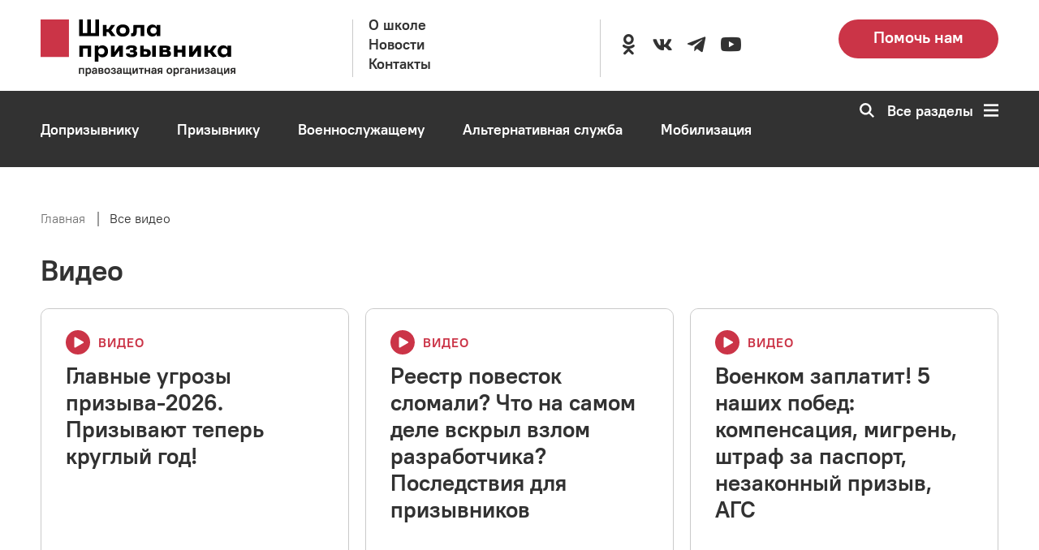

--- FILE ---
content_type: text/html; charset=UTF-8
request_url: https://netprizyvu.ru/video
body_size: 13618
content:
<!DOCTYPE html>
<html lang="ru" dir="ltr" prefix="og: https://ogp.me/ns#">
	<head>
		<meta charset="utf-8" />
<noscript><style>form.antibot * :not(.antibot-message) { display: none !important; }</style>
</noscript><script async src="https://www.googletagmanager.com/gtag/js?id=G-YGVSWD31YG"></script>
<script>window.dataLayer = window.dataLayer || [];function gtag(){dataLayer.push(arguments)};gtag("js", new Date());gtag("set", "developer_id.dMDhkMT", true);gtag("config", "G-YGVSWD31YG", {"groups":"default","page_placeholder":"PLACEHOLDER_page_location"});gtag("config", "G-0FEZ7HB87R", {"groups":"default","page_placeholder":"PLACEHOLDER_page_location"});</script>
<link rel="canonical" href="https://netprizyvu.ru/video" />
<link rel="apple-touch-icon" sizes="180x180" href="/sites/default/files/favicons/apple-touch-icon.png"/>
<link rel="icon" type="image/png" sizes="32x32" href="/sites/default/files/favicons/favicon-32x32.png"/>
<link rel="icon" type="image/png" sizes="16x16" href="/sites/default/files/favicons/favicon-16x16.png"/>
<link rel="manifest" href="/sites/default/files/favicons/site.webmanifest"/>
<link rel="mask-icon" href="/sites/default/files/favicons/safari-pinned-tab.svg" color="#cb3447"/>
<meta name="msapplication-TileColor" content="#323232"/>
<meta name="theme-color" content="#cb3447"/>
<meta name="msapplication-TileColor" content="#cb3447"/>
<meta name="favicon-generator" content="Drupal responsive_favicons + realfavicongenerator.net" />
<meta name="Generator" content="Drupal 10 (https://www.drupal.org)" />
<meta name="MobileOptimized" content="width" />
<meta name="HandheldFriendly" content="true" />
<meta name="viewport" content="width=device-width, initial-scale=1.0" />

		<title>Все видео школы | Школа призывника</title>
		<link rel="stylesheet" media="all" href="/sites/default/files/css/css_WOOI1BH50GmsNa3m3rkVCIV5kAfAxe1tzE080QC6lIM.css?delta=0&amp;language=ru&amp;theme=netprizyvu&amp;include=eJxdiEEOgCAMwD6E7klmyLIQJxA2UHy9xnjy0qblnFlowYQyLK4K_BtOhxrt4FHJJbJS4zV6A5bsUSa1ITGxo9MebxBqKyjzl65HOhReznsOTegGEmQtAA" />
<link rel="stylesheet" media="all" href="/sites/default/files/css/css_fmoLQok6UYuwgDeYDEoWrVT5-hmafDhMjnhAEXpi8tM.css?delta=1&amp;language=ru&amp;theme=netprizyvu&amp;include=eJxdiEEOgCAMwD6E7klmyLIQJxA2UHy9xnjy0qblnFlowYQyLK4K_BtOhxrt4FHJJbJS4zV6A5bsUSa1ITGxo9MebxBqKyjzl65HOhReznsOTegGEmQtAA" />

		
		<link rel="preload" href="/themes/custom/netprizyvu/assets/fonts/added/PTRootUI/PTRootUI-Bold/PTRootUI_Bold.woff" as="font" type="font/woff" crossorigin="anonymous">
    	<link rel="preload" href="/themes/custom/netprizyvu/assets/fonts/added/PTRootUI/PTRootUI-Regular/PTRootUI_Regular.woff" as="font" type="font/woff" crossorigin="anonymous">
    	<link rel="preload" href="/themes/custom/netprizyvu/materialdesignicons-webfont.woff2" as="font" type="font/woff2" crossorigin="anonymous">
							<!-- Yandex.Metrika counter -->
<script type="text/javascript">
   (function(m,e,t,r,i,k,a){m[i]=m[i]||function(){(m[i].a=m[i].a||[]).push(arguments)};
   m[i].l=1*new Date();
   for (var j = 0; j < document.scripts.length; j++) {if (document.scripts[j].src === r) { return; }}
   k=e.createElement(t),a=e.getElementsByTagName(t)[0],k.async=1,k.src=r,a.parentNode.insertBefore(k,a)})
   (window, document, "script", "https://mc.yandex.ru/metrika/tag.js", "ym");

   ym(20206159, "init", {
        clickmap:true,
        trackLinks:true,
        accurateTrackBounce:true,
        webvisor:true
   });
</script>
<noscript><div><img src="https://mc.yandex.ru/watch/20206159" style="position:absolute; left:-9999px;" alt></div></noscript>
<!-- /Yandex.Metrika counter -->
				<!-- Google tag (gtag.js) -->
		<script async src="https://www.googletagmanager.com/gtag/js?id=G-YGVSWD31YG"></script>
		<script>
			window.dataLayer = window.dataLayer || [];
			function gtag(){dataLayer.push(arguments);}
			gtag('js', new Date());
			gtag('config', 'G-YGVSWD31YG');
		</script>
		<meta name="yandex-verification" content="6e727c4f1a6ab181" />
		<meta name="yandex-verification" content="f193f15aff943e4e" />
		<meta name="yandex-verification" content="e19f1b4d033969b6" />
		<meta name="google-site-verification" content="JXRMFTTJP39kajxomAgHZOip6t0yL2ohLJa3SiaaobU" />
	</head>
	<body class="path-video">
		
		    <div class="wrapper">
	<div id="app">
		<div class="content">
        	<div class="wrapper-content">
				<header class="headerMenu">
	<div class="main-menu-wrapper">
		<div class="main-menu" id="main-menu">
			<div class="container">
				<nav class="menu">
					<div class="grid-container--airEmpty">
						<div class="col-XXL-3 col-XL-3 col-L-4 col-M-4 col-S-4">
							<div class="menu__header">
								<div class="menu__logo_desktop">
									<div class="logo">
										<div class="logo__wrapper">
											<a class="logo___action" aria-label="Перейти на главную страницу сайта" href="https://netprizyvu.ru/"><img class="logo__img" src="/themes/custom/netprizyvu/assets/img/logo_s_podpisu.svg" alt="logo"></a>
										</div>
									</div>
								</div>
								<div class="menu__logo_tablet">
									<div class="logo">
										<div class="logo__wrapper">
											<a class="logo___action" aria-label="Перейти на главную страницу сайта" href="https://netprizyvu.ru/"><img class="logo__img" src="/themes/custom/netprizyvu/assets/img/logo.svg" alt="logo"></a>
										</div>
									</div>
								</div>
							</div>
						</div>
						<div class="col-XXL-3 col-XL-3 col-L-2 col-M-1 col-S-1">
							<div class="menu__wrapper block__desktop">
																										<ul class="menu__list">
																					<li class="menu__item">
												<a class="DefAction" href="/about" >
													<span class="DefIcoText DefAction__DefIcoText">
														<span class="DefIco DefIcoText__DefIco"><i class="DefIco__ico"></i></span>
														<span class="DefIcoText__text">О школе</span>
													</span>
												</a>
											</li>
																					<li class="menu__item">
												<a class="DefAction" href="/news" >
													<span class="DefIcoText DefAction__DefIcoText">
														<span class="DefIco DefIcoText__DefIco"><i class="DefIco__ico"></i></span>
														<span class="DefIcoText__text">Новости</span>
													</span>
												</a>
											</li>
																					<li class="menu__item">
												<a class="DefAction" href="/contacts" >
													<span class="DefIcoText DefAction__DefIcoText">
														<span class="DefIco DefIcoText__DefIco"><i class="DefIco__ico"></i></span>
														<span class="DefIcoText__text">Контакты</span>
													</span>
												</a>
											</li>
																			</ul>
															</div>
						</div>
						<div class="col-XXL-4 col-XL-4">
							<div class="menu__wrapper block__desktop">
								<div class="menu__list vertical-position--center">
										
									<div class="menu__item">
										<ul>
																							<li>
													<a target="_blank" rel="noopener" aria-label="Перейти в сообщество школы в социальной сети Одноклассники" class="DefAction icon__link" href="https://ok.ru/shkolapriz"><span class="DefIcoText DefAction__DefIcoText"><span class="DefIco DefIcoText__DefIco"><i class="DefIco__ico mdi mdi-odnoklassniki icon-size"></i></span><span class="DefIcoText__text"></span></span>
													</a>
												</li>
												
																							<li>
													<a target="_blank" rel="noopener" aria-label="Перейти в сообщество школы в социальной сети Вконтакте" class="DefAction icon__link" href="https://vk.com/netprizyvu"><span class="DefIcoText DefAction__DefIcoText"><span class="DefIco DefIcoText__DefIco"><i class="DefIco__ico mdi mdi-vk icon-size"></i></span><span class="DefIcoText__text"></span></span>
													</a>
												</li>
												
												
												
																							<li>
													<a target="_blank" rel="noopener" aria-label="Перейти на канал школы в Telegram" class="DefAction icon__link" href="https://t.me/netprizyvu"><span class="DefIcoText DefAction__DefIcoText"><span class="DefIco DefIcoText__DefIco"><i class="DefIco__ico mdi mdi-telegram icon-size"></i></span><span class="DefIcoText__text"></span></span>
													</a>
												</li>
												
																							<li>
													<a target="_blank" rel="noopener" aria-label="Перейти на канал школы в YouTube" class="DefAction icon__link" href="https://www.youtube.com/channel/UCZqYE3i_CybXMU1etCOhfOQ"><span class="DefIcoText DefAction__DefIcoText"><span class="DefIco DefIcoText__DefIco"><i class="DefIco__ico mdi mdi-youtube icon-size"></i></span><span class="DefIcoText__text"></span></span>
													</a>
												</li>
												
										</ul>
									</div>
								</div>
							</div>
						</div>
						<div class="col-XXL-2 col-XL-2 col-L-3 col-M-4 col-S-3">
															<a href="/donation" aria-label="Перейти на страницу пожертвований для школы" class="btn__secondary block__notmobile">Помочь нам</a>
								
						</div>
						<div class="col-L-3 col-M-3 col-S-4">
							<div class="block__tablet">
								<div class="btn__wrapper">
									<div class="btn__secondary--dark"><a href="tel:" aria-label="Позвонить по номеру ">
										<svg xmlns="http://www.w3.org/2000/svg" viewBox="0 0 72.95 94.51">
											<path class="iconPhone" d="M13.21,6.42,24.14.11l12.15,21L19.64,30.77l24.6,42.61,16.65-9.62L73,84.81,62.11,91.12A26.36,26.36,0,0,1,26.2,81.49L3.59,42.33A26.37,26.37,0,0,1,13.21,6.42Z" transform="translate(-0.09 -0.11)"></path>
										</svg></a>
									</div>
									<button class="btn__primary--dark" id="openmenumobile" aria-label="Открыть карту сайта">
										<svg id="Слой_1" data-name="Слой 1" xmlns="http://www.w3.org/2000/svg" viewBox="0 0 66.47 56.76">
										<rect class="bars" width="66.47" height="9.73"></rect>
										<rect class="bars" y="23.51" width="66.47" height="9.73"></rect>
										<rect class="bars" y="47.03" width="66.47" height="9.73"></rect>
										</svg>
									</button>
								</div>
							</div>
						</div>
					</div>
				</nav>
			</div>
		</div>
		<div class="menu__fullScreen">
			<div class="container">
				<div class="menu__wrapper">
				<div class="menu-header">
					<div class="grid-container--airEmpty">
					<div class="col-XXL-3 col-XL-3 col-L-3 col-M-3 col-S-3">
						<div class="menu__header">
						<div class="menu__logo_desktop menu__logo">
							<div class="logo">
								<div class="logo__wrapper">
									<a class="logo___action" aria-label="Перейти на главную страницу сайта" href="https://netprizyvu.ru/"><img class="logo__img" src="/themes/custom/netprizyvu/assets/img/logo_s_podpisu.svg" alt="logo"></a>
								</div>
							</div>
						</div>
						<div class="menu__logo_tablet menu__logo">
							<div class="logo">
								<div class="logo__wrapper">
									<a class="logo___action" aria-label="Перейти на главную страницу сайта" href="https://netprizyvu.ru/"><img class="logo__img" src="/themes/custom/netprizyvu/assets/img/logo.svg" alt="logo"></a>
								</div>
							</div>
						</div>
						</div>
					</div>
					<div class="col-XXL-1 col-XL-1 col-L-1"></div>
					<div class="col-XXL-6 col-XL-6 col-L-6 col-M-7 col-S-7">
						<div class="menu__body">
							<div class="search search_desktop">
								  <form action="/search/node" method="get" id="search-block-form" accept-charset="UTF-8" data-drupal-form-fields="edit-keys">
      <input class="search__input" title="Поиск" data-drupal-selector="edit-keys" type="text" id="edit-keys" name="keys" value="" size="15" maxlength="128" placeholder="Поиск"></input>
      <button data-drupal-selector="edit-submit" type="submit" id="edit-submit" value="Search" class="btn__search" aria-label="Перейти к поиску по словам">
        <svg id="Слой_1" data-name="Слой 1" xmlns="http://www.w3.org/2000/svg" viewBox="0 0 87.9 87.9">
          <path class="icon__search--dark" d="M35.52.48A35.46,35.46,0,1,1,10.45,10.86,35.33,35.33,0,0,1,35.52.48ZM52.1,19.35A23.45,23.45,0,1,0,59,35.93,23.35,23.35,0,0,0,52.1,19.35Z" transform="translate(-0.06 -0.48)"></path>
          <polygon class="icon__search--dark" points="60.52 52.04 87.9 79.42 79.42 87.9 52.04 60.52 60.52 52.04"></polygon>
        </svg>
      </button>
  </form>

							</div>
						</div>
					</div>
					<div class="col-XXL-2 col-XL-2 col-L-2 col-M-2 col-S-2">
						<div class="menu__close block__desktop" id="closemenu_desktop">Закрыть
						<svg id="Слой_1" data-name="Слой 1" xmlns="http://www.w3.org/2000/svg" viewBox="0 0 66.47 66.47">
							<rect class="icon__close--dark" x="27.11" y="-7.64" width="12" height="82" transform="translate(-13.77 33.06) rotate(-45)"></rect>
							<rect class="icon__close--dark" x="-7.89" y="27.36" width="82" height="12" transform="translate(-13.77 33.06) rotate(-45)"></rect>
						</svg>
						</div>
						<div class="btn__wrapper">
						<div class="btn__primary--dark block__tablet" id="closemenu_mobile">
							<svg id="Слой_1" data-name="Слой 1" xmlns="http://www.w3.org/2000/svg" viewBox="0 0 66.47 66.47">
							<rect class="icon__close--light" x="27.11" y="-7.64" width="12" height="82" transform="translate(-13.77 33.06) rotate(-45)"></rect>
							<rect class="icon__close--light" x="-7.89" y="27.36" width="82" height="12" transform="translate(-13.77 33.06) rotate(-45)"></rect>
							</svg>
						</div>
						</div>
					</div>
					<div class="col-M-12 col-S-12">
						<div class="menu__body">
							<div class="search search_tablet">
								  <form action="/search/node" method="get" id="search-block-form" accept-charset="UTF-8" data-drupal-form-fields="edit-keys">
      <input class="search__input" title="Поиск" data-drupal-selector="edit-keys" type="text" id="edit-keys" name="keys" value="" size="15" maxlength="128" placeholder="Поиск"></input>
      <button data-drupal-selector="edit-submit" type="submit" id="edit-submit" value="Search" class="btn__search" aria-label="Перейти к поиску по словам">
        <svg id="Слой_1" data-name="Слой 1" xmlns="http://www.w3.org/2000/svg" viewBox="0 0 87.9 87.9">
          <path class="icon__search--dark" d="M35.52.48A35.46,35.46,0,1,1,10.45,10.86,35.33,35.33,0,0,1,35.52.48ZM52.1,19.35A23.45,23.45,0,1,0,59,35.93,23.35,23.35,0,0,0,52.1,19.35Z" transform="translate(-0.06 -0.48)"></path>
          <polygon class="icon__search--dark" points="60.52 52.04 87.9 79.42 79.42 87.9 52.04 60.52 60.52 52.04"></polygon>
        </svg>
      </button>
  </form>

							</div>
						</div>
					</div>
					</div>
				</div>
				<div class="menu-body">
					<div class="menu-body__wrapper">
					<div class="grid-container--airEmpty">
						<div class="menu-body__mainContent col-XXL-3 col-XL-3 col-L-4 col-M-12 col-S-12">
							<div class="dropdown__content">
																	<div class="menu-body__mainLink">
										<div class="dropdown__wrapper">
											<div class="dropdown__icon">
											<svg xmlns="http://www.w3.org/2000/svg" viewBox="0 0 39.44 58.33">
												<g>
												<path class="spoilerArrow" d="M1.7,8.8A5,5,0,1,1,8.34,1.38l31.14,27.9L8.34,57.18A5,5,0,1,1,1.7,49.76L24.55,29.28Z" transform="translate(-0.04 -0.11)"></path>
												</g>
											</svg>
											</div>
											<div class="dropdown__title">
											<span class="DefAction main-link">
												<span class="DefIcoText DefAction__DefIcoText"><span class="DefIco DefIcoText__DefIco"><i class="DefIco__ico"></i></span><span class="DefIcoText__text">Школа</span></span>
											</span>
											</div>
										</div>
									</div>
																		<ul class="menu-body__secondLink">
																					<li>
												<a class="DefAction" aria-label="Перейти в раздел О школе" href="/about" >
													<span class="DefIcoText DefAction__DefIcoText">
														<span class="DefIco DefIcoText__DefIco"><i class="DefIco__ico"></i></span>
														<span class="DefIcoText__text">О школе</span>
													</span>
												</a>
											</li>
																					<li>
												<a class="DefAction" aria-label="Перейти в раздел Новости" href="/news" >
													<span class="DefIcoText DefAction__DefIcoText">
														<span class="DefIco DefIcoText__DefIco"><i class="DefIco__ico"></i></span>
														<span class="DefIcoText__text">Новости</span>
													</span>
												</a>
											</li>
																					<li>
												<a class="DefAction" aria-label="Перейти в раздел Видео" href="/video" >
													<span class="DefIcoText DefAction__DefIcoText">
														<span class="DefIco DefIcoText__DefIco"><i class="DefIco__ico"></i></span>
														<span class="DefIcoText__text">Видео</span>
													</span>
												</a>
											</li>
																					<li>
												<a class="DefAction" aria-label="Перейти в раздел Контакты" href="/contacts" >
													<span class="DefIcoText DefAction__DefIcoText">
														<span class="DefIco DefIcoText__DefIco"><i class="DefIco__ico"></i></span>
														<span class="DefIcoText__text">Контакты</span>
													</span>
												</a>
											</li>
																					<li>
												<a class="DefAction" aria-label="Перейти в раздел Онлайн-приёмная" href="/faqs" >
													<span class="DefIcoText DefAction__DefIcoText">
														<span class="DefIco DefIcoText__DefIco"><i class="DefIco__ico"></i></span>
														<span class="DefIcoText__text">Онлайн-приёмная</span>
													</span>
												</a>
											</li>
																			</ul>
																									<a href="/donation" aria-label="Перейти на страницу пожертвований для школы" class="btn__secondary--small btn_desktop">Помочь нам</a>
									
							</div>
						</div>
						<div class="col-XXL-1 col-XL-1 col-L-1"></div>
						<div class="menu-body__secondContent col-XXL-8 col-XL-8 col-L-7 col-M-12 col-S-12">
						<div class="menu-body__content">
							<div class="grid-container--airEmpty">
								<div class="col-XXL-6 col-XL-6 col-L-12 col-M-12 col-S-12">
									<div class="dropdown__content">
																					<div class="menu-body__mainLink">
												<div class="dropdown__wrapper">
													<div class="dropdown__icon">
														<svg xmlns="http://www.w3.org/2000/svg" viewBox="0 0 39.44 58.33">
														<g>
															<path class="spoilerArrow" d="M1.7,8.8A5,5,0,1,1,8.34,1.38l31.14,27.9L8.34,57.18A5,5,0,1,1,1.7,49.76L24.55,29.28Z" transform="translate(-0.04 -0.11)"></path>
														</g>
														</svg>
													</div>
													<div class="dropdown__title">
														<span class="DefAction main-link">
															<span class="DefIcoText DefAction__DefIcoText">
																<span class="DefIco DefIcoText__DefIco"><i class="DefIco__ico"></i></span>
																<span class="DefIcoText__text">Призывнику</span>
															</span>
														</span>
													</div>
												</div>
											</div>
																						<ul class="menu-body__secondLink">
																									<li>
														<a class="DefAction" aria-label="Перейти в раздел Отсрочки" href="/otsrochki" >
															<span class="DefIcoText DefAction__DefIcoText">
																<span class="DefIco DefIcoText__DefIco">
																	<i class="DefIco__ico"></i>
																</span>
																<span class="DefIcoText__text">Отсрочки</span>
															</span>
														</a>
													</li>
																									<li>
														<a class="DefAction" aria-label="Перейти в раздел Медицинское обеспечение" href="/sorry" >
															<span class="DefIcoText DefAction__DefIcoText">
																<span class="DefIco DefIcoText__DefIco">
																	<i class="DefIco__ico"></i>
																</span>
																<span class="DefIcoText__text">Медицинское обеспечение</span>
															</span>
														</a>
													</li>
																									<li>
														<a class="DefAction" aria-label="Перейти в раздел Наши советы" href="/sovety" >
															<span class="DefIcoText DefAction__DefIcoText">
																<span class="DefIco DefIcoText__DefIco">
																	<i class="DefIco__ico"></i>
																</span>
																<span class="DefIcoText__text">Наши советы</span>
															</span>
														</a>
													</li>
																									<li>
														<a class="DefAction" aria-label="Перейти в раздел Формы документов" href="/formy-dokumentov" >
															<span class="DefIcoText DefAction__DefIcoText">
																<span class="DefIco DefIcoText__DefIco">
																	<i class="DefIco__ico"></i>
																</span>
																<span class="DefIcoText__text">Формы документов</span>
															</span>
														</a>
													</li>
																									<li>
														<a class="DefAction" aria-label="Перейти в раздел Законодательство" href="/zakonodatelstvo" >
															<span class="DefIcoText DefAction__DefIcoText">
																<span class="DefIco DefIcoText__DefIco">
																	<i class="DefIco__ico"></i>
																</span>
																<span class="DefIcoText__text">Законодательство</span>
															</span>
														</a>
													</li>
																									<li>
														<a class="DefAction" aria-label="Перейти в раздел Судебная защита" href="/sorry" >
															<span class="DefIcoText DefAction__DefIcoText">
																<span class="DefIco DefIcoText__DefIco">
																	<i class="DefIco__ico"></i>
																</span>
																<span class="DefIcoText__text">Судебная защита</span>
															</span>
														</a>
													</li>
																									<li>
														<a class="DefAction" aria-label="Перейти в раздел Сменил три региона, чтобы избежать призыва: как ординатор из Москвы получил непризывную категорию на Кубани" href="/node/18380" >
															<span class="DefIcoText DefAction__DefIcoText">
																<span class="DefIco DefIcoText__DefIco">
																	<i class="DefIco__ico"></i>
																</span>
																<span class="DefIcoText__text">Сменил три региона, чтобы избежать призыва: как ординатор из Москвы получил непризывную категорию на Кубани</span>
															</span>
														</a>
													</li>
																							</ul>
											
									</div>
								</div>
								<div class="col-XXL-6 col-XL-6 col-L-12 col-M-12 col-S-12">
									<div class="dropdown__content">
																					<div class="menu-body__mainLink">
												<div class="dropdown__wrapper">
													<div class="dropdown__icon">
														<svg xmlns="http://www.w3.org/2000/svg" viewBox="0 0 39.44 58.33">
														<g>
															<path class="spoilerArrow" d="M1.7,8.8A5,5,0,1,1,8.34,1.38l31.14,27.9L8.34,57.18A5,5,0,1,1,1.7,49.76L24.55,29.28Z" transform="translate(-0.04 -0.11)"></path>
														</g>
														</svg>
													</div>
													<div class="dropdown__title">
														<span class="DefAction main-link">
															<span class="DefIcoText DefAction__DefIcoText">
																<span class="DefIco DefIcoText__DefIco"><i class="DefIco__ico"></i></span>
																<span class="DefIcoText__text">Допризывнику</span>
															</span>
														</span>
													</div>
												</div>
											</div>
																						<ul class="menu-body__secondLink">
																									<li>
														<a class="DefAction" aria-label="Перейти в раздел Постановка на воинский учет" href="/postanovka-na-voinskiy-uchet" >
															<span class="DefIcoText DefAction__DefIcoText">
																<span class="DefIco DefIcoText__DefIco"><i class="DefIco__ico"></i></span>
																<span class="DefIcoText__text">Постановка на воинский учет</span>
															</span>
														</a>
													</li>
																									<li>
														<a class="DefAction" aria-label="Перейти в раздел Профессиональный психологический отбор" href="/professionalnyy-psikhologicheskiy-otbor" >
															<span class="DefIcoText DefAction__DefIcoText">
																<span class="DefIco DefIcoText__DefIco"><i class="DefIco__ico"></i></span>
																<span class="DefIcoText__text">Профессиональный психологический отбор</span>
															</span>
														</a>
													</li>
																									<li>
														<a class="DefAction" aria-label="Перейти в раздел Медицинское обеспечение" href="/medicinskoe-osvidetelstvovanie-pri-pervonachalnoy-postanovke-na-voinskiy-uchet-i-prizyve-na" >
															<span class="DefIcoText DefAction__DefIcoText">
																<span class="DefIco DefIcoText__DefIco"><i class="DefIco__ico"></i></span>
																<span class="DefIcoText__text">Медицинское обеспечение</span>
															</span>
														</a>
													</li>
																							</ul>
											
									</div>
								</div>
								<div class="col-XXL-6 col-XL-6 col-L-12 col-M-12 col-S-12">
									<div class="dropdown__content">
																					<div class="menu-body__mainLink">
												<div class="dropdown__wrapper">
													<div class="dropdown__icon">
														<svg xmlns="http://www.w3.org/2000/svg" viewBox="0 0 39.44 58.33">
														<g>
															<path class="spoilerArrow" d="M1.7,8.8A5,5,0,1,1,8.34,1.38l31.14,27.9L8.34,57.18A5,5,0,1,1,1.7,49.76L24.55,29.28Z" transform="translate(-0.04 -0.11)"></path>
														</g>
														</svg>
													</div>
													<div class="dropdown__title">
														<span class="DefAction main-link">
															<span class="DefIcoText DefAction__DefIcoText">
																<span class="DefIco DefIcoText__DefIco"><i class="DefIco__ico"></i></span>
																<span class="DefIcoText__text">Альтернативная служба</span>
															</span>
														</span>
													</div>
												</div>
											</div>
																						<ul class="menu-body__secondLink">
																									<li>
														<a class="DefAction" aria-label="Перейти в раздел Что такое АГС" href="/chto-takoe-ags" >
															<span class="DefIcoText DefAction__DefIcoText">
																<span class="DefIco DefIcoText__DefIco"><i class="DefIco__ico"></i></span>
																<span class="DefIcoText__text">Что такое АГС</span>
															</span>
														</a>
													</li>
																									<li>
														<a class="DefAction" aria-label="Перейти в раздел Как пойти на АГС" href="/kak-poyti-na-ags" >
															<span class="DefIcoText DefAction__DefIcoText">
																<span class="DefIco DefIcoText__DefIco"><i class="DefIco__ico"></i></span>
																<span class="DefIcoText__text">Как пойти на АГС</span>
															</span>
														</a>
													</li>
																									<li>
														<a class="DefAction" aria-label="Перейти в раздел Особенности АГС" href="/sorry" >
															<span class="DefIcoText DefAction__DefIcoText">
																<span class="DefIco DefIcoText__DefIco"><i class="DefIco__ico"></i></span>
																<span class="DefIcoText__text">Особенности АГС</span>
															</span>
														</a>
													</li>
																									<li>
														<a class="DefAction" aria-label="Перейти в раздел Формы документов" href="/formy-dokumentov" >
															<span class="DefIcoText DefAction__DefIcoText">
																<span class="DefIco DefIcoText__DefIco"><i class="DefIco__ico"></i></span>
																<span class="DefIcoText__text">Формы документов</span>
															</span>
														</a>
													</li>
																									<li>
														<a class="DefAction" aria-label="Перейти в раздел Медицинское обеспечение" href="/sorry" >
															<span class="DefIcoText DefAction__DefIcoText">
																<span class="DefIco DefIcoText__DefIco"><i class="DefIco__ico"></i></span>
																<span class="DefIcoText__text">Медицинское обеспечение</span>
															</span>
														</a>
													</li>
																									<li>
														<a class="DefAction" aria-label="Перейти в раздел Законодательство" href="/zakonodatelstvo" >
															<span class="DefIcoText DefAction__DefIcoText">
																<span class="DefIco DefIcoText__DefIco"><i class="DefIco__ico"></i></span>
																<span class="DefIcoText__text">Законодательство</span>
															</span>
														</a>
													</li>
																									<li>
														<a class="DefAction" aria-label="Перейти в раздел Судебная защита" href="/sorry" >
															<span class="DefIcoText DefAction__DefIcoText">
																<span class="DefIco DefIcoText__DefIco"><i class="DefIco__ico"></i></span>
																<span class="DefIcoText__text">Судебная защита</span>
															</span>
														</a>
													</li>
																							</ul>
											
									</div>
								</div>
								<div class="col-XXL-6 col-XL-6 col-L-12 col-M-12 col-S-12">
									<div class="dropdown__content">
																					<div class="menu-body__mainLink">
												<div class="dropdown__wrapper">
													<div class="dropdown__icon">
														<svg xmlns="http://www.w3.org/2000/svg" viewBox="0 0 39.44 58.33">
														<g>
															<path class="spoilerArrow" d="M1.7,8.8A5,5,0,1,1,8.34,1.38l31.14,27.9L8.34,57.18A5,5,0,1,1,1.7,49.76L24.55,29.28Z" transform="translate(-0.04 -0.11)"></path>
														</g>
														</svg>
													</div>
													<div class="dropdown__title">
														<span class="DefAction main-link">
															<span class="DefIcoText DefAction__DefIcoText">
																<span class="DefIco DefIcoText__DefIco"><i class="DefIco__ico"></i></span>
																<span class="DefIcoText__text">Военнослужащему</span>
															</span>
														</span>
													</div>
												</div>
											</div>
																						<ul class="menu-body__secondLink">
																									<li>
														<a class="DefAction" aria-label="Перейти в раздел Служба по призыву" href="/sorry" >
															<span class="DefIcoText DefAction__DefIcoText">
																<span class="DefIco DefIcoText__DefIco"><i class="DefIco__ico"></i></span>
																<span class="DefIcoText__text">Служба по призыву</span>
															</span>
														</a>
													</li>
																									<li>
														<a class="DefAction" aria-label="Перейти в раздел Служба по контракту" href="/sorry" >
															<span class="DefIcoText DefAction__DefIcoText">
																<span class="DefIco DefIcoText__DefIco"><i class="DefIco__ico"></i></span>
																<span class="DefIcoText__text">Служба по контракту</span>
															</span>
														</a>
													</li>
																									<li>
														<a class="DefAction" aria-label="Перейти в раздел Медицинское обеспечение" href="/sorry" >
															<span class="DefIcoText DefAction__DefIcoText">
																<span class="DefIco DefIcoText__DefIco"><i class="DefIco__ico"></i></span>
																<span class="DefIcoText__text">Медицинское обеспечение</span>
															</span>
														</a>
													</li>
																									<li>
														<a class="DefAction" aria-label="Перейти в раздел Льготы и социальные гарантии" href="/sorry" >
															<span class="DefIcoText DefAction__DefIcoText">
																<span class="DefIco DefIcoText__DefIco"><i class="DefIco__ico"></i></span>
																<span class="DefIcoText__text">Льготы и социальные гарантии</span>
															</span>
														</a>
													</li>
																									<li>
														<a class="DefAction" aria-label="Перейти в раздел Увольнение" href="/sorry" >
															<span class="DefIcoText DefAction__DefIcoText">
																<span class="DefIco DefIcoText__DefIco"><i class="DefIco__ico"></i></span>
																<span class="DefIcoText__text">Увольнение</span>
															</span>
														</a>
													</li>
																									<li>
														<a class="DefAction" aria-label="Перейти в раздел Законодательство" href="/zakonodatelstvo" >
															<span class="DefIcoText DefAction__DefIcoText">
																<span class="DefIco DefIcoText__DefIco"><i class="DefIco__ico"></i></span>
																<span class="DefIcoText__text">Законодательство</span>
															</span>
														</a>
													</li>
																							</ul>
											
									</div>
								</div>
								<div class="col-XXL-6 col-XL-6 col-L-12 col-M-12 col-S-12">
									<div class="dropdown__content">
																					<div class="menu-body__mainLink">
												<div class="dropdown__wrapper">
													<div class="dropdown__icon">
														<svg xmlns="http://www.w3.org/2000/svg" viewBox="0 0 39.44 58.33">
														<g>
															<path class="spoilerArrow" d="M1.7,8.8A5,5,0,1,1,8.34,1.38l31.14,27.9L8.34,57.18A5,5,0,1,1,1.7,49.76L24.55,29.28Z" transform="translate(-0.04 -0.11)"></path>
														</g>
														</svg>
													</div>
													<div class="dropdown__title">
														<span class="DefAction main-link">
															<span class="DefIcoText DefAction__DefIcoText">
																<span class="DefIco DefIcoText__DefIco"><i class="DefIco__ico"></i></span>
																<span class="DefIcoText__text">Полезно</span>
															</span>
														</span>
													</div>
												</div>
											</div>
																						<ul class="menu-body__secondLink">
																									<li>
														<a class="DefAction" aria-label="Перейти в раздел Расписание болезней" href="/raspisanie-bolezney" >
															<span class="DefIcoText DefAction__DefIcoText">
																<span class="DefIco DefIcoText__DefIco"><i class="DefIco__ico"></i></span>
																<span class="DefIcoText__text">Расписание болезней</span>
															</span>
														</a>
													</li>
																									<li>
														<a class="DefAction" aria-label="Перейти в раздел Законодательство" href="/zakonodatelstvo" >
															<span class="DefIcoText DefAction__DefIcoText">
																<span class="DefIco DefIcoText__DefIco"><i class="DefIco__ico"></i></span>
																<span class="DefIcoText__text">Законодательство</span>
															</span>
														</a>
													</li>
																									<li>
														<a class="DefAction" aria-label="Перейти в раздел Советы" href="/sovety" >
															<span class="DefIcoText DefAction__DefIcoText">
																<span class="DefIco DefIcoText__DefIco"><i class="DefIco__ico"></i></span>
																<span class="DefIcoText__text">Советы</span>
															</span>
														</a>
													</li>
																									<li>
														<a class="DefAction" aria-label="Перейти в раздел Отсрочки" href="/otsrochki" >
															<span class="DefIcoText DefAction__DefIcoText">
																<span class="DefIco DefIcoText__DefIco"><i class="DefIco__ico"></i></span>
																<span class="DefIcoText__text">Отсрочки</span>
															</span>
														</a>
													</li>
																									<li>
														<a class="DefAction" aria-label="Перейти в раздел Формы документов" href="/formy-dokumentov" >
															<span class="DefIcoText DefAction__DefIcoText">
																<span class="DefIco DefIcoText__DefIco"><i class="DefIco__ico"></i></span>
																<span class="DefIcoText__text">Формы документов</span>
															</span>
														</a>
													</li>
																									<li>
														<a class="DefAction" aria-label="Перейти в раздел Мобилизация" href="/mobilizaciya" >
															<span class="DefIcoText DefAction__DefIcoText">
																<span class="DefIco DefIcoText__DefIco"><i class="DefIco__ico"></i></span>
																<span class="DefIcoText__text">Мобилизация</span>
															</span>
														</a>
													</li>
																									<li>
														<a class="DefAction" aria-label="Перейти в раздел Военные сборы" href="/sorry" >
															<span class="DefIcoText DefAction__DefIcoText">
																<span class="DefIco DefIcoText__DefIco"><i class="DefIco__ico"></i></span>
																<span class="DefIcoText__text">Военные сборы</span>
															</span>
														</a>
													</li>
																							</ul>
											
									</div>
								</div>
							</div>
						</div>
													<a href="/donation" aria-label="Перейти на страницу пожертвований для школы" class="btn__secondary--small btn_tablet">Помочь нам</a>
												</div>
					</div>
					</div>
				</div>
				<div class="menu-footer">
					<div class="menu-footer__list">
					<div class="menu-footer__item">
							
					</div>
					<div class="menu-footer__item">
						<ul>
															<li>
									<a target="_blank" rel="noopener" class="DefAction icon__link" aria-label="Перейти в сообщество школы в социальной сети Одноклассники" href="https://ok.ru/shkolapriz"><span class="DefIcoText DefAction__DefIcoText"><span class="DefIco DefIcoText__DefIco"><i class="DefIco__ico mdi mdi-odnoklassniki icon-size"></i></span><span class="DefIcoText__text"></span></span>
									</a>
								</li>
								
															<li>
									<a target="_blank" rel="noopener" class="DefAction icon__link" aria-label="Перейти в сообщество школы в социальной сети Вконтакте" href="https://vk.com/netprizyvu"><span class="DefIcoText DefAction__DefIcoText"><span class="DefIco DefIcoText__DefIco"><i class="DefIco__ico mdi mdi-vk icon-size"></i></span><span class="DefIcoText__text"></span></span>
									</a>
								</li>
								
								
								
															<li>
									<a target="_blank" rel="noopener" class="DefAction icon__link" aria-label="Перейти на канал школы в Telegram" href="https://t.me/netprizyvu"><span class="DefIcoText DefAction__DefIcoText"><span class="DefIco DefIcoText__DefIco"><i class="DefIco__ico mdi mdi-telegram icon-size"></i></span><span class="DefIcoText__text"></span></span>
									</a>
								</li>
																						<li>
									<a target="_blank" rel="noopener" class="DefAction icon__link" aria-label="Перейти на канал школы в YouTube" href="https://www.youtube.com/channel/UCZqYE3i_CybXMU1etCOhfOQ"><span class="DefIcoText DefAction__DefIcoText"><span class="DefIco DefIcoText__DefIco"><i class="DefIco__ico mdi mdi-youtube icon-size"></i></span><span class="DefIcoText__text"></span></span>
									</a>
								</li>
													</ul>
					</div>
					</div>
				</div>
				</div>
			</div>
		</div>
	</div>
</header>
<div class="submenuWrapper"> 
	<div class="submenu block__nottablet" id="submenu">
		<div class="container">
			<nav class="menu">
				<div class="grid-container--airEmpty">
					<div class="col-XXL-10 col-XL-10 col-L-10">
						<div class="submenu__wrapper">
																							<ul class="submenu__list">
																			<li class="submenu__item">
											<a class="DefAction" aria-label="Перейти в раздел Допризывнику" href="/" >
												<span class="DefIcoText DefAction__DefIcoText">
													<span class="DefIco DefIcoText__DefIco"><i class="DefIco__ico"></i></span>
													<span class="DefIcoText__text">Допризывнику</span>
												</span>
											</a>
																							<ul>
																											<li>
															<a class="DefAction" aria-label="Перейти в раздел Постановка на воинский учет" href="/postanovka-na-voinskiy-uchet" >
																<span class="DefIcoText DefAction__DefIcoText">
																	<span class="DefIco DefIcoText__DefIco"><i class="DefIco__ico"></i></span>
																	<span class="DefIcoText__text">Постановка на воинский учет</span>
																</span>
															</a>
														</li>
																											<li>
															<a class="DefAction" aria-label="Перейти в раздел Профессиональный психологический отбор" href="/professionalnyy-psikhologicheskiy-otbor" >
																<span class="DefIcoText DefAction__DefIcoText">
																	<span class="DefIco DefIcoText__DefIco"><i class="DefIco__ico"></i></span>
																	<span class="DefIcoText__text">Профессиональный психологический отбор</span>
																</span>
															</a>
														</li>
																											<li>
															<a class="DefAction" aria-label="Перейти в раздел Медицинское обеспечение" href="/medicinskoe-osvidetelstvovanie-pri-pervonachalnoy-postanovke-na-voinskiy-uchet-i-prizyve-na" >
																<span class="DefIcoText DefAction__DefIcoText">
																	<span class="DefIco DefIcoText__DefIco"><i class="DefIco__ico"></i></span>
																	<span class="DefIcoText__text">Медицинское обеспечение</span>
																</span>
															</a>
														</li>
																									</ul>
																					</li>
																			<li class="submenu__item">
											<a class="DefAction" aria-label="Перейти в раздел Призывнику" href="/" >
												<span class="DefIcoText DefAction__DefIcoText">
													<span class="DefIco DefIcoText__DefIco"><i class="DefIco__ico"></i></span>
													<span class="DefIcoText__text">Призывнику</span>
												</span>
											</a>
																							<ul>
																											<li>
															<a class="DefAction" aria-label="Перейти в раздел Призыв на военную службу" href="/prizyv-na-voennuyu-sluzhbu" >
																<span class="DefIcoText DefAction__DefIcoText">
																	<span class="DefIco DefIcoText__DefIco"><i class="DefIco__ico"></i></span>
																	<span class="DefIcoText__text">Призыв на военную службу</span>
																</span>
															</a>
														</li>
																											<li>
															<a class="DefAction" aria-label="Перейти в раздел Отсрочки" href="/otsrochki" >
																<span class="DefIcoText DefAction__DefIcoText">
																	<span class="DefIco DefIcoText__DefIco"><i class="DefIco__ico"></i></span>
																	<span class="DefIcoText__text">Отсрочки</span>
																</span>
															</a>
														</li>
																											<li>
															<a class="DefAction" aria-label="Перейти в раздел Медицинское обеспечение" href="/medicinskoe-osvidetelstvovanie-pri-pervonachalnoy-postanovke-na-voinskiy-uchet-i-prizyve-na" >
																<span class="DefIcoText DefAction__DefIcoText">
																	<span class="DefIco DefIcoText__DefIco"><i class="DefIco__ico"></i></span>
																	<span class="DefIcoText__text">Медицинское обеспечение</span>
																</span>
															</a>
														</li>
																											<li>
															<a class="DefAction" aria-label="Перейти в раздел Наши советы" href="/sovety" >
																<span class="DefIcoText DefAction__DefIcoText">
																	<span class="DefIco DefIcoText__DefIco"><i class="DefIco__ico"></i></span>
																	<span class="DefIcoText__text">Наши советы</span>
																</span>
															</a>
														</li>
																											<li>
															<a class="DefAction" aria-label="Перейти в раздел Формы документов" href="/formy-dokumentov" >
																<span class="DefIcoText DefAction__DefIcoText">
																	<span class="DefIco DefIcoText__DefIco"><i class="DefIco__ico"></i></span>
																	<span class="DefIcoText__text">Формы документов</span>
																</span>
															</a>
														</li>
																											<li>
															<a class="DefAction" aria-label="Перейти в раздел Законодательство" href="/zakonodatelstvo" >
																<span class="DefIcoText DefAction__DefIcoText">
																	<span class="DefIco DefIcoText__DefIco"><i class="DefIco__ico"></i></span>
																	<span class="DefIcoText__text">Законодательство</span>
																</span>
															</a>
														</li>
																											<li>
															<a class="DefAction" aria-label="Перейти в раздел Судебная защита" href="/sorry" >
																<span class="DefIcoText DefAction__DefIcoText">
																	<span class="DefIco DefIcoText__DefIco"><i class="DefIco__ico"></i></span>
																	<span class="DefIcoText__text">Судебная защита</span>
																</span>
															</a>
														</li>
																									</ul>
																					</li>
																			<li class="submenu__item">
											<a class="DefAction" aria-label="Перейти в раздел Военнослужащему" href="/" >
												<span class="DefIcoText DefAction__DefIcoText">
													<span class="DefIco DefIcoText__DefIco"><i class="DefIco__ico"></i></span>
													<span class="DefIcoText__text">Военнослужащему</span>
												</span>
											</a>
																							<ul>
																											<li>
															<a class="DefAction" aria-label="Перейти в раздел Законодательство" href="/zakonodatelstvo" >
																<span class="DefIcoText DefAction__DefIcoText">
																	<span class="DefIco DefIcoText__DefIco"><i class="DefIco__ico"></i></span>
																	<span class="DefIcoText__text">Законодательство</span>
																</span>
															</a>
														</li>
																											<li>
															<a class="DefAction" aria-label="Перейти в раздел Льготы и социальные гарантии" href="/sorry" >
																<span class="DefIcoText DefAction__DefIcoText">
																	<span class="DefIco DefIcoText__DefIco"><i class="DefIco__ico"></i></span>
																	<span class="DefIcoText__text">Льготы и социальные гарантии</span>
																</span>
															</a>
														</li>
																											<li>
															<a class="DefAction" aria-label="Перейти в раздел Медицинское обеспечение" href="/sorry" >
																<span class="DefIcoText DefAction__DefIcoText">
																	<span class="DefIco DefIcoText__DefIco"><i class="DefIco__ico"></i></span>
																	<span class="DefIcoText__text">Медицинское обеспечение</span>
																</span>
															</a>
														</li>
																											<li>
															<a class="DefAction" aria-label="Перейти в раздел Служба по контракту" href="/sorry" >
																<span class="DefIcoText DefAction__DefIcoText">
																	<span class="DefIco DefIcoText__DefIco"><i class="DefIco__ico"></i></span>
																	<span class="DefIcoText__text">Служба по контракту</span>
																</span>
															</a>
														</li>
																											<li>
															<a class="DefAction" aria-label="Перейти в раздел Служба по призыву" href="/sorry" >
																<span class="DefIcoText DefAction__DefIcoText">
																	<span class="DefIco DefIcoText__DefIco"><i class="DefIco__ico"></i></span>
																	<span class="DefIcoText__text">Служба по призыву</span>
																</span>
															</a>
														</li>
																									</ul>
																					</li>
																			<li class="submenu__item">
											<a class="DefAction" aria-label="Перейти в раздел Альтернативная служба" href="/chto-takoe-ags" >
												<span class="DefIcoText DefAction__DefIcoText">
													<span class="DefIco DefIcoText__DefIco"><i class="DefIco__ico"></i></span>
													<span class="DefIcoText__text">Альтернативная служба</span>
												</span>
											</a>
																							<ul>
																											<li>
															<a class="DefAction" aria-label="Перейти в раздел Что такое АГС?" href="/chto-takoe-ags" >
																<span class="DefIcoText DefAction__DefIcoText">
																	<span class="DefIco DefIcoText__DefIco"><i class="DefIco__ico"></i></span>
																	<span class="DefIcoText__text">Что такое АГС?</span>
																</span>
															</a>
														</li>
																											<li>
															<a class="DefAction" aria-label="Перейти в раздел Как пойти на АГС?" href="/kak-poyti-na-ags" >
																<span class="DefIcoText DefAction__DefIcoText">
																	<span class="DefIco DefIcoText__DefIco"><i class="DefIco__ico"></i></span>
																	<span class="DefIcoText__text">Как пойти на АГС?</span>
																</span>
															</a>
														</li>
																									</ul>
																					</li>
																			<li class="submenu__item">
											<a class="DefAction" aria-label="Перейти в раздел Мобилизация" href="/mobilizaciya" >
												<span class="DefIcoText DefAction__DefIcoText">
													<span class="DefIco DefIcoText__DefIco"><i class="DefIco__ico"></i></span>
													<span class="DefIcoText__text">Мобилизация</span>
												</span>
											</a>
																					</li>
																			<li class="submenu__item">
											<a class="DefAction" aria-label="Перейти в раздел Онлайн-приёмная" href="/faqs" >
												<span class="DefIcoText DefAction__DefIcoText">
													<span class="DefIco DefIcoText__DefIco"><i class="DefIco__ico"></i></span>
													<span class="DefIcoText__text">Онлайн-приёмная</span>
												</span>
											</a>
																					</li>
																	</ul>
													</div>
					</div>
					<div class="col-XXL-2 col-XL-2 col-L-2">
						<div class="btn__list">
							<button class="btn__primary--light" id="opensearch" aria-label="Перейти к поиску по сайту">
								<svg id="Слой_1" data-name="Слой 1" xmlns="http://www.w3.org/2000/svg" viewBox="0 0 87.9 87.9">
									<path class="icon__search--light" d="M35.52.48A35.46,35.46,0,1,1,10.45,10.86,35.33,35.33,0,0,1,35.52.48ZM52.1,19.35A23.45,23.45,0,1,0,59,35.93,23.35,23.35,0,0,0,52.1,19.35Z" transform="translate(-0.06 -0.48)"></path>
									<polygon class="icon__search--light" points="60.52 52.04 87.9 79.42 79.42 87.9 52.04 60.52 60.52 52.04"></polygon>
								</svg>
							</button>
							<button class="btn__primary--light" id="openmenu" aria-label="Перейти к карте сайта">Все разделы
								<svg id="Слой_1" data-name="Слой 1" xmlns="http://www.w3.org/2000/svg" viewBox="0 0 66.47 56.76">
									<g id="Слой_1-2" data-name="Слой_1">
										<g id="_1792283726272" data-name=" 1792283726272">
											<rect class="bars" width="66.47" height="9.73"></rect>
											<rect class="bars" y="23.51" width="66.47" height="9.73"></rect>
											<rect class="bars" y="47.03" width="66.47" height="9.73"></rect>
										</g>
									</g>
								</svg>
							</button>
						</div>
					</div>
				</div>
			</nav>
		</div>
	</div>
</div>				<main class="DefContent">	
					<section class="allvideo" id="allvideo">
						<div class="container__content">
							<ol class="breadcrumbs__list">
								<li class="breadcrumbs__item"><a href="/" title="Перейти на главную страницу сайта" aria-label="Перейти на главную страницу сайта">Главная</a></li>
								<li class="breadcrumbs__item"><a href="/video" title="Перейти на страницу всех видо с YouTube канала школы" aria-label="Перейти на страницу всех видо с YouTube канала школы">Все видео</a></li>
							</ol>
																					      <div class="title__wrapper">
	<div class="mainTitle">
		<h1 class="DefAction">
			<span class="DefIcoText DefAction__DefIcoText">
				<span class="DefIco DefIcoText__DefIco"><i class="DefIco__ico"></i></span>
				<span class="DefIcoText__text">Видео</span>
			</span>
		</h1>
	</div>
</div>
<div class="video__wrapper grid-container--airMiddle">
	<div class="video__item col-XXL-3 col-XL-4 col-L-4 col-M-6 col-S-12"><a class="card__item" href="/glavnye-ugrozy-prizyva-2026-prizyvayut-teper-kruglyy-god" aria-label="Смотреть видео Главные угрозы призыва-2026. Призывают теперь круглый год!">
    <div class="card__firstContent">
        <div class="card__category">
            <div class="card__category--img"><img src="/themes/custom/netprizyvu/assets/img/video.svg" alt="video"></div>
            <div class="card__category--text">Видео</div>
        </div>
        <h2 class="card__title">Главные угрозы призыва-2026. Призывают теперь круглый год!</h2>
    </div>
    <div class="card__secondContent">
         
            <div class="card__img" style="background-image: url('/sites/default/files/styles/video_cover/public/youtube/cover/%D0%94%D0%BB%D1%8F%20%D1%81%D0%B0%D0%B9%D1%82%D0%B0.png?h=c6db7db0&itok=eD47jbDC');"></div>
            </div></a>
</div><div class="video__item col-XXL-3 col-XL-4 col-L-4 col-M-6 col-S-12"><a class="card__item" href="/reestr-povestok-slomali-chto-na-samom-dele-vskryl-vzlom-razrabotchika-posledstviya-dlya-prizyvnikov" aria-label="Смотреть видео Реестр повесток сломали? Что на самом деле вскрыл взлом разработчика? Последствия для призывников">
    <div class="card__firstContent">
        <div class="card__category">
            <div class="card__category--img"><img src="/themes/custom/netprizyvu/assets/img/video.svg" alt="video"></div>
            <div class="card__category--text">Видео</div>
        </div>
        <h2 class="card__title">Реестр повесток сломали? Что на самом деле вскрыл взлом разработчика? Последствия для призывников</h2>
    </div>
    <div class="card__secondContent">
         
            <div class="card__img" style="background-image: url('/sites/default/files/styles/video_cover/public/youtube/cover/16_2.png?h=26a9e83b&itok=5DKCFPIo');"></div>
            </div></a>
</div><div class="video__item col-XXL-3 col-XL-4 col-L-4 col-M-6 col-S-12"><a class="card__item" href="/voenkom-zaplatit-5-nashikh-pobed-kompensaciya-migren-shtraf-za-pasport-nezakonnyy-prizyv-ags" aria-label="Смотреть видео Военком заплатит! 5 наших побед: компенсация, мигрень, штраф за паспорт, незаконный призыв, АГС">
    <div class="card__firstContent">
        <div class="card__category">
            <div class="card__category--img"><img src="/themes/custom/netprizyvu/assets/img/video.svg" alt="video"></div>
            <div class="card__category--text">Видео</div>
        </div>
        <h2 class="card__title">Военком заплатит! 5 наших побед: компенсация, мигрень, штраф за паспорт, незаконный призыв, АГС</h2>
    </div>
    <div class="card__secondContent">
         
            <div class="card__img" style="background-image: url('/sites/default/files/styles/video_cover/public/youtube/cover/15.png?h=41e93ff7&itok=BShccg2_');"></div>
            </div></a>
</div><div class="video__item col-XXL-3 col-XL-4 col-L-4 col-M-6 col-S-12"><a class="card__item" href="/voenkomat-9-pravil-bezopasnosti-gayd-dlya-prizyvnika-chto-delat-chtoby-ne-popast-v-armiyu" aria-label="Смотреть видео Военкомат. 9 правил безопасности. Гайд для призывника. Что делать, чтобы не попасть в армию">
    <div class="card__firstContent">
        <div class="card__category">
            <div class="card__category--img"><img src="/themes/custom/netprizyvu/assets/img/video.svg" alt="video"></div>
            <div class="card__category--text">Видео</div>
        </div>
        <h2 class="card__title">Военкомат. 9 правил безопасности. Гайд для призывника. Что делать, чтобы не попасть в армию</h2>
    </div>
    <div class="card__secondContent">
         
            <div class="card__img" style="background-image: url('/sites/default/files/styles/video_cover/public/youtube/cover/14_0.png?h=df2ddbc3&itok=kAI9xtZ-');"></div>
            </div></a>
</div><div class="video__item col-XXL-3 col-XL-4 col-L-4 col-M-6 col-S-12"><a class="card__item" href="/voenkomat-otpravlyaet-v-pnd-davlenie-ili-zakonnaya-mera" aria-label="Смотреть видео Военкомат отправляет в ПНД. Давление или законная мера?">
    <div class="card__firstContent">
        <div class="card__category">
            <div class="card__category--img"><img src="/themes/custom/netprizyvu/assets/img/video.svg" alt="video"></div>
            <div class="card__category--text">Видео</div>
        </div>
        <h2 class="card__title">Военкомат отправляет в ПНД. Давление или законная мера?</h2>
    </div>
    <div class="card__secondContent">
         
            <div class="card__img" style="background-image: url('/sites/default/files/styles/video_cover/public/youtube/cover/13.png?h=1280b4cb&itok=1O9nSkt5');"></div>
            </div></a>
</div><div class="video__item col-XXL-3 col-XL-4 col-L-4 col-M-6 col-S-12"><a class="card__item" href="/dopolnitelnoe-obsledovanie-po-napravleniyu-voenkomata-lovushka-ili-shans-zaschitit-sebya" aria-label="Смотреть видео Дополнительное обследование по направлению военкомата: ловушка или шанс защитить себя?">
    <div class="card__firstContent">
        <div class="card__category">
            <div class="card__category--img"><img src="/themes/custom/netprizyvu/assets/img/video.svg" alt="video"></div>
            <div class="card__category--text">Видео</div>
        </div>
        <h2 class="card__title">Дополнительное обследование по направлению военкомата: ловушка или шанс защитить себя?</h2>
    </div>
    <div class="card__secondContent">
         
            <div class="card__img" style="background-image: url('/sites/default/files/styles/video_cover/public/youtube/cover/12_0.png?h=278a1938&itok=-CNHUZvE');"></div>
            </div></a>
</div><div class="video__item col-XXL-3 col-XL-4 col-L-4 col-M-6 col-S-12"><a class="card__item" href="/elektronnye-povestki-samye-chastye-oshibki-voenkomatov-kak-zaschitit-sebya" aria-label="Смотреть видео Электронные повестки. Самые частые ошибки военкоматов. Как защитить себя?">
    <div class="card__firstContent">
        <div class="card__category">
            <div class="card__category--img"><img src="/themes/custom/netprizyvu/assets/img/video.svg" alt="video"></div>
            <div class="card__category--text">Видео</div>
        </div>
        <h2 class="card__title">Электронные повестки. Самые частые ошибки военкоматов. Как защитить себя?</h2>
    </div>
    <div class="card__secondContent">
         
            <div class="card__img" style="background-image: url('/sites/default/files/styles/video_cover/public/youtube/cover/11_1.png?h=bdfc566b&itok=uVfXt-1r');"></div>
            </div></a>
</div><div class="video__item col-XXL-3 col-XL-4 col-L-4 col-M-6 col-S-12"><a class="card__item" href="/snyatie-s-voinskogo-ucheta-iz-za-granicy-kak-vse-sdelat-pravilno" aria-label="Смотреть видео Снятие с воинского учета из-за границы. Как все сделать правильно?">
    <div class="card__firstContent">
        <div class="card__category">
            <div class="card__category--img"><img src="/themes/custom/netprizyvu/assets/img/video.svg" alt="video"></div>
            <div class="card__category--text">Видео</div>
        </div>
        <h2 class="card__title">Снятие с воинского учета из-за границы. Как все сделать правильно?</h2>
    </div>
    <div class="card__secondContent">
         
            <div class="card__img" style="background-image: url('/sites/default/files/styles/video_cover/public/youtube/cover/10_1_0.png?h=6ec78f40&itok=mJ_sSBHE');"></div>
            </div></a>
</div><div class="video__item col-XXL-3 col-XL-4 col-L-4 col-M-6 col-S-12"><a class="card__item" href="/chto-s-mobilizovannymi-na-chto-tratyat-dengi-za-kontrakt-bordeli-na-fronte-strim-s-gerasimenko" aria-label="Смотреть видео Что с мобилизованными? На что тратят деньги за контракт? Бордели на фронте. Стрим с Герасименко">
    <div class="card__firstContent">
        <div class="card__category">
            <div class="card__category--img"><img src="/themes/custom/netprizyvu/assets/img/video.svg" alt="video"></div>
            <div class="card__category--text">Видео</div>
        </div>
        <h2 class="card__title">Что с мобилизованными? На что тратят деньги за контракт? Бордели на фронте. Стрим с Герасименко</h2>
    </div>
    <div class="card__secondContent">
         
            <div class="card__img" style="background-image: url('/sites/default/files/styles/video_cover/public/youtube/cover/09_1.png?h=0bd7e4a0&itok=oEILF0yK');"></div>
            </div></a>
</div><div class="video__item col-XXL-3 col-XL-4 col-L-4 col-M-6 col-S-12"><a class="card__item" href="/kak-ne-popast-v-armiyu-samye-nadezhnye-sposoby" aria-label="Смотреть видео Как не попасть в армию: самые надежные способы">
    <div class="card__firstContent">
        <div class="card__category">
            <div class="card__category--img"><img src="/themes/custom/netprizyvu/assets/img/video.svg" alt="video"></div>
            <div class="card__category--text">Видео</div>
        </div>
        <h2 class="card__title">Как не попасть в армию: самые надежные способы</h2>
    </div>
    <div class="card__secondContent">
         
            <div class="card__img" style="background-image: url('/sites/default/files/styles/video_cover/public/youtube/cover/08_0.png?h=13fdcf2d&itok=75u2eF7W');"></div>
            </div></a>
</div><div class="video__item col-XXL-3 col-XL-4 col-L-4 col-M-6 col-S-12"><a class="card__item" href="/kak-pobedit-voenkomat-4-istorii-uspekha-v-sude" aria-label="Смотреть видео Как победить военкомат: 4 истории успеха в суде">
    <div class="card__firstContent">
        <div class="card__category">
            <div class="card__category--img"><img src="/themes/custom/netprizyvu/assets/img/video.svg" alt="video"></div>
            <div class="card__category--text">Видео</div>
        </div>
        <h2 class="card__title">Как победить военкомат: 4 истории успеха в суде</h2>
    </div>
    <div class="card__secondContent">
         
            <div class="card__img" style="background-image: url('/sites/default/files/styles/video_cover/public/youtube/cover/07_0.png?h=6f629ce7&itok=TZv6chsI');"></div>
            </div></a>
</div><div class="video__item col-XXL-3 col-XL-4 col-L-4 col-M-6 col-S-12"><a class="card__item" href="/dmitriy-spirin-ex-tarakany-kosil-po-psikhicheskoy-state-sluzhba-v-armii-nepriemlemyy-scenariy" aria-label="Смотреть видео ДМИТРИЙ СПИРИН (ex-Тараканы!): Косил по психической статье. Служба в армии — неприемлемый сценарий">
    <div class="card__firstContent">
        <div class="card__category">
            <div class="card__category--img"><img src="/themes/custom/netprizyvu/assets/img/video.svg" alt="video"></div>
            <div class="card__category--text">Видео</div>
        </div>
        <h2 class="card__title">ДМИТРИЙ СПИРИН (ex-Тараканы!): Косил по психической статье. Служба в армии — неприемлемый сценарий</h2>
    </div>
    <div class="card__secondContent">
         
            <div class="card__img" style="background-image: url('/sites/default/files/styles/video_cover/public/youtube/cover/06_1.png?h=c5cd8695&itok=tnZ3gsCj');"></div>
            </div></a>
</div>
</div>
<div class="position--center air-top">
	  <nav class="pager" role="navigation" aria-labelledby="pagination-heading">
    <h4 id="pagination-heading" class="visually-hidden">Нумерация страниц</h4>
    <ul class="pager__items js-pager__items">
                                                        <li class="pager__item is-active">
                                          <a href="?page=0" title="Текущая страница" aria-current="page">
            <span class="visually-hidden">
              Текущая страница
            </span>1</a>
        </li>
              <li class="pager__item">
                                          <a href="?page=1" title="Перейти на страницу 2">
            <span class="visually-hidden">
              Страница
            </span>2</a>
        </li>
              <li class="pager__item">
                                          <a href="?page=2" title="Перейти на страницу 3">
            <span class="visually-hidden">
              Страница
            </span>3</a>
        </li>
              <li class="pager__item">
                                          <a href="?page=3" title="Перейти на страницу 4">
            <span class="visually-hidden">
              Страница
            </span>4</a>
        </li>
              <li class="pager__item">
                                          <a href="?page=4" title="Перейти на страницу 5">
            <span class="visually-hidden">
              Страница
            </span>5</a>
        </li>
              <li class="pager__item">
                                          <a href="?page=5" title="Перейти на страницу 6">
            <span class="visually-hidden">
              Страница
            </span>6</a>
        </li>
              <li class="pager__item">
                                          <a href="?page=6" title="Перейти на страницу 7">
            <span class="visually-hidden">
              Страница
            </span>7</a>
        </li>
              <li class="pager__item">
                                          <a href="?page=7" title="Перейти на страницу 8">
            <span class="visually-hidden">
              Страница
            </span>8</a>
        </li>
              <li class="pager__item">
                                          <a href="?page=8" title="Перейти на страницу 9">
            <span class="visually-hidden">
              Страница
            </span>9</a>
        </li>
              <li class="pager__item">
                                          <a href="?page=9" title="Перейти на страницу 10">
            <span class="visually-hidden">
              Страница
            </span>10</a>
        </li>
                          <li class="pager__item pager__item--ellipsis" role="presentation">&hellip;</li>
                          <li class="pager__item pager__item--next">
          <a href="?page=1" title="На следующую страницу" rel="next">
            <span class="visually-hidden">Следующая страница</span>
            <span aria-hidden="true"> </span>
          </a>
        </li>
                          <li class="pager__item pager__item--last">
          <a href="?page=10" title="На последнюю страницу">
            <span class="visually-hidden">Последняя страница</span>
            <span aria-hidden="true">Последняя »</span>
          </a>
        </li>
          </ul>
  </nav>

</div>


						</div>
					</section>	
						<section class="banner" id="banner">
		<div class="banner__bg banner__bg_mobile">
			<div class="title-screen">
				<div class="title-screen__bg" style="background-image: url(/themes/custom/netprizyvu/assets/img/banner.png);"></div>
			</div>
		</div>
		<div class="container__content">
			<div class="banner__content">
			<div class="banner__wrapper grid-container--airEmpty">
				<div class="banner__title col-XXL-7 col-XL-7 col-L-7 col-M-7 col-S-12">
					<h3>Подпишись на нашу рассылку, чтобы быть в курсе последних новостей и рекомендаций</h3>
				</div>
				<div class="banner__btn col-XXL-5 col-XL-5 col-L-5 col-M-5 col-S-9">
											<a href="/news/subscription" aria-label="Подписаться" class="btn__secondary--small--hover-light">Подписаться</a>
									</div>
			</div>
			<div class="banner__bg banner__bg_desktop">
				<div class="title-screen">
					<div class="title-screen__bg" style="background-image: url(/themes/custom/netprizyvu/assets/img/banner.png);"></div>
				</div>
			</div>
			</div>
		</div>
	</section>
					<section class="donation" id="donation">
	<div class="container__content">
		<div class="donation__content">
			<div class="grid-center-container grid-container--airEmpty">
				<div class="col-XXL-8 col-XL-8 col-L-12 col-M-12 col-S-12">
					<div class="donation__subtitle">
						<h3>Помочь нам</h3>
					</div>
					<div class="donation__title">
						<h2>Мы — некоммерческая организация. Ваши добровольные пожертвования позволяют нам работать. </h2>
					</div>
					<div class="donation__wrapper">
													<div class="donation__text">
								<a class="DefAction def-h6" target="_blank" aria-label="Ознакомиться с публичной офертой" title="Ознакомиться с публичной офертой" href="/public-offer">
									<span class="DefIcoText DefAction__DefIcoText">
										<span class="DefIcoText__text">Публичная оферта</span>
									</span>
								</a>
							</div>
							
						<div class="donation__text">Выберите сумму пожертвования:</div>
						<form class="donation__list-options" method="POST" action="https://yoomoney.ru/quickpay/confirm.xml">
							<div class="donation__sum">
								<div class="donation__item">
									<input id="500" type="radio" name="sum" value="500">
									<label for="500">500</label>
								</div>
								<div class="donation__item">
									<input id="1000" type="radio" name="sum" value="1000" checked>
									<label for="1000">1000</label>
								</div>
								<div class="donation__item">
									<input id="2000" type="radio" name="sum" value="2000">
									<label for="2000">2000</label>
								</div>
								<div class="donation__othersum">
									<input class="text text" type="number" name="othersum" placeholder="Другая сумма" value="" maxlength="7" id="othersum">
									<label class="text" for="othersum"></label>
									<div class="hidden"></div>
								</div>
							</div>
							<input type="hidden" name="receiver" value="41001530533033">
							<input type="hidden" name="formcomment" value="На работу «Школы призывника»">
							<input type="hidden" name="short-dest" value="На работу «Школы призывника»">
							<input type="hidden" name="quickpay-form" value="donate">
							<input type="hidden" name="targets" value="Помочь Школе призывника">
							<input type="hidden" name="sum" value="1000" data-type="number">
							<input type="hidden" name="comment" value="На уставную деятельность автономной некоммерчекой правозащитной организации «Школа призывника»">
							<input type="hidden" name="need-fio" value="false">
							<input type="hidden" name="need-email" value="false">
							<input type="hidden" name="need-phone" value="false">
							<input type="hidden" name="need-address" value="false">
							<input type="hidden" name="paymentType" value="AC">
							<div class="donation__info grid-center-container grid-container--airBig">
								<!--<div class="donation__options col-XXL-7 col-XL-7 col-L-7 col-M-12 col-S-12">
									<div class="donation__radioBtn">
										<input id="PC" type="radio" name="paymentType" value="PC" checked="checked">
										<label for="PC">ЮMoney </label>
									</div>
									<div class="donation__radioBtn">
										<input id="AC" type="radio" name="paymentType" value="AC">
										<label for="AC">Банковской картой</label>
									</div>
								</div>-->
								<div class="donation__btn col-XXL-4 col-XL-4 col-L-4 col-M-6 col-S-12">
									<input class="btn__light--small" type="submit" value="Помочь" aria-label="Помочь Школе призывника и сделать денежный перевод"></input>
								</div>
							</div>
						</form>
						<div class="donation__text">
<strong>Сделать перечисление в криптовалюте</strong></br>
Нажмите на кнопку, адрес криптокошелька скопируется автоматически, или отсканируйте QR-код:
</div>
<div class="donation__list-options">
	<div class="donation__sum grid-container--airMedium">
		<div class="donation__item donation-btn__item col-XXL-3 col-XL-3 col-L-3 col-M-4 col-S-12" data-link="bc1q8xcwjhuqtr7h35y0x25ls2pckhhms3z2uq4xk9" data-qr="bc1q8xcwjhuqtr7h35y0x25ls2pckhhms3z2uq4xk9" data-currency="ВТС" data-id="1847">
	<button class="btn btn-primary" type="submit">
		<span class="DefAction action_reverse">
			<span class="DefIcoText DefAction__DefIcoText">
				<span class="DefIco DefIcoText__DefIco"><i class="DefIco__ico mdi mdi-window-restore icon-size"></i></span>
				<span class="DefIcoText__text">ВТС</span>
			</span>
		</span>
	</button>
</div><div class="donation__item donation-btn__item col-XXL-3 col-XL-3 col-L-3 col-M-4 col-S-12" data-link="DKPz67Y2ygyrnkzSJTLer95sazeHjDiMsE" data-qr="DKPz67Y2ygyrnkzSJTLer95sazeHjDiMsE" data-currency="DOGE" data-id="1850">
	<button class="btn btn-primary" type="submit">
		<span class="DefAction action_reverse">
			<span class="DefIcoText DefAction__DefIcoText">
				<span class="DefIco DefIcoText__DefIco"><i class="DefIco__ico mdi mdi-window-restore icon-size"></i></span>
				<span class="DefIcoText__text">DOGE</span>
			</span>
		</span>
	</button>
</div><div class="donation__item donation-btn__item col-XXL-3 col-XL-3 col-L-3 col-M-4 col-S-12" data-link="46uhtRuE63CCqPvDbpF8fVXM47yVsNhVeexa3TNN6VYi6N2tW8nZ8mLG4rMBppXd721UbpuxZG3JkaXeabPrQZbhAoYiH6R" data-qr="46uhtRuE63CCqPvDbpF8fVXM47yVsNhVeexa3TNN6VYi6N2tW8nZ8mLG4rMBppXd721UbpuxZG3JkaXeabPrQZbhAoYiH6R" data-currency="Monero (XMR)" data-id="1851">
	<button class="btn btn-primary" type="submit">
		<span class="DefAction action_reverse">
			<span class="DefIcoText DefAction__DefIcoText">
				<span class="DefIco DefIcoText__DefIco"><i class="DefIco__ico mdi mdi-window-restore icon-size"></i></span>
				<span class="DefIcoText__text">Monero (XMR)</span>
			</span>
		</span>
	</button>
</div><div class="donation__item donation-btn__item col-XXL-3 col-XL-3 col-L-3 col-M-4 col-S-12" data-link="0xb3bB56081C840A3072be1bB90E055332e73860d9" data-qr="0xb3bB56081C840A3072be1bB90E055332e73860d9" data-currency="ETH" data-id="1852">
	<button class="btn btn-primary" type="submit">
		<span class="DefAction action_reverse">
			<span class="DefIcoText DefAction__DefIcoText">
				<span class="DefIco DefIcoText__DefIco"><i class="DefIco__ico mdi mdi-window-restore icon-size"></i></span>
				<span class="DefIcoText__text">ETH | ETC | USDT | USDC (ERC-20)</span>
			</span>
		</span>
	</button>
</div><div class="donation__item donation-btn__item col-XXL-3 col-XL-3 col-L-3 col-M-4 col-S-12" data-link="0xb3bB56081C840A3072be1bB90E055332e73860d9" data-qr="0xb3bB56081C840A3072be1bB90E055332e73860d9" data-currency="BNB" data-id="1854">
	<button class="btn btn-primary" type="submit">
		<span class="DefAction action_reverse">
			<span class="DefIcoText DefAction__DefIcoText">
				<span class="DefIco DefIcoText__DefIco"><i class="DefIco__ico mdi mdi-window-restore icon-size"></i></span>
				<span class="DefIcoText__text">BNB | BUSD | USDT | USDC (BEP-20)</span>
			</span>
		</span>
	</button>
</div><div class="donation__item donation-btn__item col-XXL-3 col-XL-3 col-L-3 col-M-4 col-S-12" data-link="TZATMh3jkc9ke2fXQnRVRYJUfzfsXtvtTH" data-qr="TZATMh3jkc9ke2fXQnRVRYJUfzfsXtvtTH" data-currency="USDT/USDC (TRC-20)" data-id="1855">
	<button class="btn btn-primary" type="submit">
		<span class="DefAction action_reverse">
			<span class="DefIcoText DefAction__DefIcoText">
				<span class="DefIco DefIcoText__DefIco"><i class="DefIco__ico mdi mdi-window-restore icon-size"></i></span>
				<span class="DefIcoText__text">TRON | USDT |USDC (TRC-20)</span>
			</span>
		</span>
	</button>
</div><div class="donation__item donation-btn__item col-XXL-3 col-XL-3 col-L-3 col-M-4 col-S-12" data-link="0xb3bB56081C840A3072be1bB90E055332e73860d9" data-qr="0xb3bB56081C840A3072be1bB90E055332e73860d9" data-currency="USDC (Polygon-MATIC)" data-id="1858">
	<button class="btn btn-primary" type="submit">
		<span class="DefAction action_reverse">
			<span class="DefIcoText DefAction__DefIcoText">
				<span class="DefIco DefIcoText__DefIco"><i class="DefIco__ico mdi mdi-window-restore icon-size"></i></span>
				<span class="DefIcoText__text">MATIC | wETH | USDC (Polygon)</span>
			</span>
		</span>
	</button>
</div><div class="donation__item donation-btn__item col-XXL-3 col-XL-3 col-L-3 col-M-4 col-S-12" data-link="EQCs1je15mv7yEZz-t-jCtSp1Wg93wmsfoIy9nHTrqTn0SRs" data-qr="EQCs1je15mv7yEZz-t-jCtSp1Wg93wmsfoIy9nHTrqTn0SRs" data-currency="TON" data-id="7947">
	<button class="btn btn-primary" type="submit">
		<span class="DefAction action_reverse">
			<span class="DefIcoText DefAction__DefIcoText">
				<span class="DefIco DefIcoText__DefIco"><i class="DefIco__ico mdi mdi-window-restore icon-size"></i></span>
				<span class="DefIcoText__text">TON</span>
			</span>
		</span>
	</button>
</div>
	</div>
</div>
					</div>
				</div>
			</div>
		</div>
	</div>
</section>				</main>
			</div>
			<footer class="footer">
  <div class="container">
    <div class="grid-container--airEmpty">
      <div class="col-S-1"></div>
      <div class="col-XXL-3 col-XL-3 col-L-4 col-M-4 col-S-10">
        <div class="footer__header">
          <div class="footer__logo">
            <div class="logo">
              <div class="logo__wrapper">
                <a class="logo___action" aria-label="Перейти на главную страницу сайта" href="https://netprizyvu.ru/"><img class="logo__img" src="/themes/custom/netprizyvu/assets/img/logo_s_podpisu_white.svg" alt="logo"></a>
              </div>
            </div>
          </div>
        </div>
      </div>
      <div class="col-XXL-1 col-XL-1"></div>
      <div class="col-XXL-8 col-XL-8 col-L-12 col-M-12 col-S-12">
        <div class="footer__content">
          <div class="grid-container--airMiddle block-width100">
            <div class="col-S-1"></div>
            <div class="col-XXL-4 col-XL-4 col-L-4 col-M-4 col-S-11">
                                        <div class="dropdown__content">
                <div class="menu-body__mainLink">
                  <div class="dropdown__wrapper">
                    <div class="dropdown__title">
                      <span class="DefAction main-link--light"><span class="DefIcoText DefAction__DefIcoText"><span class="DefIco DefIcoText__DefIco"><i class="DefIco__ico"></i></span><span class="DefIcoText__text">Школа</span></span></span>
                    </div>
                  </div>
                </div>
                <ul class="footer__secondLink">
                                      <li>
                      <a class="DefAction" aria-label="Перейти в раздел " href="/about" >
                        <span class="DefIcoText DefAction__DefIcoText">
                          <span class="DefIco DefIcoText__DefIco"><i class="DefIco__ico"></i></span>
                          <span class="DefIcoText__text">О школе</span>
                        </span>
                      </a>
                    </li>
                                      <li>
                      <a class="DefAction" aria-label="Перейти в раздел " href="/news" >
                        <span class="DefIcoText DefAction__DefIcoText">
                          <span class="DefIco DefIcoText__DefIco"><i class="DefIco__ico"></i></span>
                          <span class="DefIcoText__text">Новости</span>
                        </span>
                      </a>
                    </li>
                                      <li>
                      <a class="DefAction" aria-label="Перейти в раздел " href="/video" >
                        <span class="DefIcoText DefAction__DefIcoText">
                          <span class="DefIco DefIcoText__DefIco"><i class="DefIco__ico"></i></span>
                          <span class="DefIcoText__text">Видео</span>
                        </span>
                      </a>
                    </li>
                                      <li>
                      <a class="DefAction" aria-label="Перейти в раздел " href="/contacts" >
                        <span class="DefIcoText DefAction__DefIcoText">
                          <span class="DefIco DefIcoText__DefIco"><i class="DefIco__ico"></i></span>
                          <span class="DefIcoText__text">Контакты</span>
                        </span>
                      </a>
                    </li>
                                  </ul>
              </div>
                        </div>
            <div class="col-S-1"></div>
            <div class="col-XXL-4 col-XL-4 col-L-4 col-M-4 col-S-11">
                                              <div class="dropdown__content">
                  <div class="menu-body__mainLink">
                    <div class="dropdown__wrapper">
                      <div class="dropdown__title">
                        <span class="DefAction main-link--light"><span class="DefIcoText DefAction__DefIcoText"><span class="DefIco DefIcoText__DefIco"><i class="DefIco__ico"></i></span><span class="DefIcoText__text">Главное</span></span></span>
                      </div>
                    </div>
                  </div>
                  <ul class="footer__secondLink">
                                          <li>
                        <a class="DefAction" aria-label="Перейти в раздел " href="/mobilizaciya" >
                          <span class="DefIcoText DefAction__DefIcoText">
                            <span class="DefIco DefIcoText__DefIco"><i class="DefIco__ico"></i></span>
                            <span class="DefIcoText__text">Мобилизация</span>
                          </span>
                        </a>
                      </li>
                                          <li>
                        <a class="DefAction" aria-label="Перейти в раздел " href="/chto-takoe-ags" >
                          <span class="DefIcoText DefAction__DefIcoText">
                            <span class="DefIco DefIcoText__DefIco"><i class="DefIco__ico"></i></span>
                            <span class="DefIcoText__text">Альтернативная служба</span>
                          </span>
                        </a>
                      </li>
                                          <li>
                        <a class="DefAction" aria-label="Перейти в раздел " href="/voennye-sbory" >
                          <span class="DefIcoText DefAction__DefIcoText">
                            <span class="DefIco DefIcoText__DefIco"><i class="DefIco__ico"></i></span>
                            <span class="DefIcoText__text">Военные сборы</span>
                          </span>
                        </a>
                      </li>
                                          <li>
                        <a class="DefAction" aria-label="Перейти в раздел " href="/faqs" >
                          <span class="DefIcoText DefAction__DefIcoText">
                            <span class="DefIco DefIcoText__DefIco"><i class="DefIco__ico"></i></span>
                            <span class="DefIcoText__text">Онлайн-приёмная</span>
                          </span>
                        </a>
                      </li>
                                      </ul>
                </div>
                          </div>
            <div class="col-S-1"></div>
            <div class="col-XXL-4 col-XL-4 col-L-4 col-M-4 col-S-11">
                                              <div class="dropdown__content">
                  <div class="menu-body__mainLink">
                    <div class="dropdown__wrapper">
                      <div class="dropdown__title">
                        <span class="DefAction main-link--light"><span class="DefIcoText DefAction__DefIcoText"><span class="DefIco DefIcoText__DefIco"><i class="DefIco__ico"></i></span><span class="DefIcoText__text">Полезно</span></span></span>
                      </div>
                    </div>
                  </div>
                  <ul class="footer__secondLink">
                                          <li>
                        <a class="DefAction" aria-label="Перейти в раздел " href="/raspisanie-bolezney" >
                          <span class="DefIcoText DefAction__DefIcoText">
                            <span class="DefIco DefIcoText__DefIco"><i class="DefIco__ico"></i></span>
                            <span class="DefIcoText__text">Расписание болезней</span>
                          </span>
                        </a>
                      </li>
                                          <li>
                        <a class="DefAction" aria-label="Перейти в раздел " href="/formy-dokumentov" >
                          <span class="DefIcoText DefAction__DefIcoText">
                            <span class="DefIco DefIcoText__DefIco"><i class="DefIco__ico"></i></span>
                            <span class="DefIcoText__text">Формы документов</span>
                          </span>
                        </a>
                      </li>
                                          <li>
                        <a class="DefAction" aria-label="Перейти в раздел " href="/zakonodatelstvo" >
                          <span class="DefIcoText DefAction__DefIcoText">
                            <span class="DefIco DefIcoText__DefIco"><i class="DefIco__ico"></i></span>
                            <span class="DefIcoText__text">Законодательство</span>
                          </span>
                        </a>
                      </li>
                                          <li>
                        <a class="DefAction" aria-label="Перейти в раздел " href="/otsrochki" >
                          <span class="DefIcoText DefAction__DefIcoText">
                            <span class="DefIco DefIcoText__DefIco"><i class="DefIco__ico"></i></span>
                            <span class="DefIcoText__text">Отсрочки</span>
                          </span>
                        </a>
                      </li>
                                      </ul>
                </div>
                          </div>
          </div>
        </div>
      </div>
    </div>
    <div class="footer__info">
		<div class="grid-container--airEmpty">
			<div class="col-XXL-3 col-XL-3 col-L-4 col-M-4 col-S-12">
			  <div class="footer__text block__desktop">&copy; 2026 Школа призывника</div>
			</div>
			<div class="col-XXL-1 col-XL-1"></div>
			<div class="col-S-1"></div>
			<div class="col-XXL-8 col-XL-8 col-L-12 col-M-12 col-S-10">
			  <div class="contacts__links contacts__links--light border--reg-top-dark">
								  <div class="link-text">
					<a class="DefAction" aria-label="Ознакомиться с политикой в отношении обработки персональных данных школы" href="/privacy-policy"><span class="DefIcoText DefAction__DefIcoText"><span class="DefIco DefIcoText__DefIco"><i class="DefIco__ico"></i></span><span class="DefIcoText__text">Политика конфиденциальности</span></span>
					</a>
				  </div>
					
				<div class="links-icon">
				  <ul>
										  <li>
						<a target="_blank" rel="noopener" aria-label="Перейти в сообщество школы в социальной сети Одноклассники" class="DefAction icon__link" href="https://ok.ru/shkolapriz"><span class="DefIcoText DefAction__DefIcoText"><span class="DefIco DefIcoText__DefIco"><i class="DefIco__ico mdi mdi-odnoklassniki icon-size"></i></span><span class="DefIcoText__text"></span></span>
						</a>
					  </li>
						
										  <li>
						<a target="_blank" rel="noopener" aria-label="Перейти в сообщество школы в социальной сети Вконтакте" class="DefAction icon__link" href="https://vk.com/netprizyvu"><span class="DefIcoText DefAction__DefIcoText"><span class="DefIco DefIcoText__DefIco"><i class="DefIco__ico mdi mdi-vk icon-size"></i></span><span class="DefIcoText__text"></span></span>
						</a>
					  </li>
						
						
						
										  <li>
						<a target="_blank" rel="noopener" class="DefAction icon__link" aria-label="Перейти на канал школы в Telegram" href="https://t.me/netprizyvu"><span class="DefIcoText DefAction__DefIcoText"><span class="DefIco DefIcoText__DefIco"><i class="DefIco__ico mdi mdi-telegram icon-size"></i></span><span class="DefIcoText__text"></span></span>
						</a>
					  </li>
						
										  <li>
						<a target="_blank" rel="noopener" class="DefAction icon__link" aria-label="Перейти на канал школы в YouTube" href="https://www.youtube.com/channel/UCZqYE3i_CybXMU1etCOhfOQ"><span class="DefIcoText DefAction__DefIcoText"><span class="DefIco DefIcoText__DefIco"><i class="DefIco__ico mdi mdi-youtube icon-size"></i></span><span class="DefIcoText__text"></span></span>
						</a>
					  </li>
						
				  </ul>
				</div>
			  </div>
			</div>
			<div class="col-S-1"></div>
			<div class="col-S-1"></div>
			<div class="col-XXL-3 col-XL-3 col-L-4 col-M-4 col-S-10">
				<div class="footer__text block__tablet">&copy; 2026 Школа призывника</div>
			</div>
		</div>
	</div>
  </div>
</footer>		</div>
	</div>
</div>

		
		<script type="application/json" data-drupal-selector="drupal-settings-json">{"path":{"baseUrl":"\/","pathPrefix":"","currentPath":"video","currentPathIsAdmin":false,"isFront":false,"currentLanguage":"ru"},"pluralDelimiter":"\u0003","suppressDeprecationErrors":true,"google_analytics":{"account":"G-YGVSWD31YG","trackOutbound":true,"trackMailto":true,"trackTel":true,"trackDownload":true,"trackDownloadExtensions":"7z|aac|arc|arj|asf|asx|avi|bin|csv|doc(x|m)?|dot(x|m)?|exe|flv|gif|gz|gzip|hqx|jar|jpe?g|js|mp(2|3|4|e?g)|mov(ie)?|msi|msp|pdf|phps|png|ppt(x|m)?|pot(x|m)?|pps(x|m)?|ppam|sld(x|m)?|thmx|qtm?|ra(m|r)?|sea|sit|tar|tgz|torrent|txt|wav|wma|wmv|wpd|xls(x|m|b)?|xlt(x|m)|xlam|xml|z|zip"},"data":{"extlink":{"extTarget":true,"extTargetNoOverride":true,"extNofollow":true,"extNoreferrer":true,"extFollowNoOverride":true,"extClass":"0","extLabel":"(\u0432\u043d\u0435\u0448\u043d\u044f\u044f \u0441\u0441\u044b\u043b\u043a\u0430)","extImgClass":false,"extSubdomains":true,"extExclude":"","extInclude":"","extCssExclude":"","extCssExplicit":"","extAlert":false,"extAlertText":"\u042d\u0442\u0430 \u0441\u0441\u044b\u043b\u043a\u0430 \u0432\u0435\u0434\u0451\u0442 \u043d\u0430 \u0432\u043d\u0435\u0448\u043d\u0438\u0439 \u0432\u0435\u0431-\u0441\u0430\u0439\u0442. \u041c\u044b \u043d\u0435 \u043d\u0435\u0441\u0451\u043c \u043e\u0442\u0432\u0435\u0442\u0441\u0442\u0432\u0435\u043d\u043d\u043e\u0441\u0442\u0438 \u0437\u0430 \u0435\u0433\u043e \u0441\u043e\u0434\u0435\u0440\u0436\u0430\u043d\u0438\u0435.","mailtoClass":"0","mailtoLabel":"(link sends email)","extUseFontAwesome":false,"extIconPlacement":"append","extFaLinkClasses":"fa fa-external-link","extFaMailtoClasses":"fa fa-envelope-o","whitelistedDomains":[]}},"ajaxTrustedUrl":{"\/search\/node":true},"user":{"uid":0,"permissionsHash":"e4324f008eb6fa385a6058f232ddce286b314ec630248f095987df6bc80434e8"}}</script>
<script src="/sites/default/files/js/js_iA6oCb7mZcyxTPwP3c0xmUNpeTBMS42w1MpdpDH1uSI.js?scope=footer&amp;delta=0&amp;language=ru&amp;theme=netprizyvu&amp;include=eJxdiEEOgCAMwD6E7klmyLIQJxA2UHy9xnjy0qblnFlowYQyLK4K_BtOhxrt4FHJJbJS4zV6A5bsUSa1ITGxo9MebxBqKyjzl65HOhReznsOTegGEmQtAA"></script>

	</body>
</html>

--- FILE ---
content_type: image/svg+xml
request_url: https://netprizyvu.ru/themes/custom/netprizyvu/assets/img/strelka_next.svg
body_size: 142
content:
<svg data-name="Слой 1" width="10" height="16" xmlns="http://www.w3.org/2000/svg" viewBox="0 0 57.76 85.61"><path d="M2.93 13.09a7.26 7.26 0 018.64-11.66 7 7 0 011 .89L57.75 42.8 12.57 83.29a7.26 7.26 0 01-10.64-9.88 8.48 8.48 0 011-.89L36.09 42.8z" fill="#fff" data-name="Слой 1-2"/></svg>